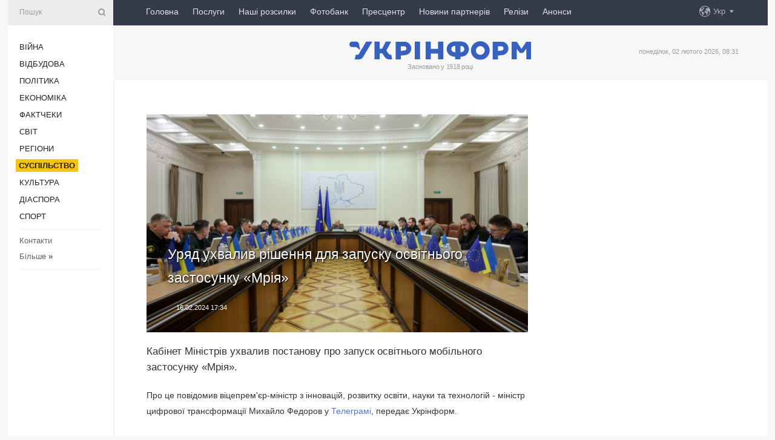

--- FILE ---
content_type: text/html; charset=UTF-8
request_url: https://www.ukrinform.ua/rubric-society/3828150-urad-uhvaliv-risenna-dla-zapusku-osvitnogo-zastosunku-mria.html
body_size: 8978
content:
<!DOCTYPE html>
<html lang="uk">
<head>
    <title>Уряд ухвалив рішення для запуску освітнього застосунку «Мрія»</title>
    <meta name="viewport" content="width=device-width, initial-scale=1"/>
    <meta name="description" content="Кабінет Міністрів ухвалив постанову про запуск освітнього мобільного застосунку &laquo;Мрія&raquo;. — Укрінформ."/>
    <meta name="theme-color" content="#353b4b">
    <meta name="csrf-token" content="b3P4rmNOc2hZGhMioJt1wGsTKr2gPocJuaBzcPwY">

        
    <meta property="og:title" content="Уряд ухвалив рішення для запуску освітнього застосунку «Мрія»"/>
    <meta property="og:url" content="https://www.ukrinform.ua/rubric-society/3828150-urad-uhvaliv-risenna-dla-zapusku-osvitnogo-zastosunku-mria.html"/>
    <meta property="og:type" content="article"/>
    <meta property="og:description" content="Кабінет Міністрів ухвалив постанову про запуск освітнього мобільного застосунку &laquo;Мрія&raquo;. — Укрінформ."/>
    <meta property="og:image" content="https://static.ukrinform.com/photos/2024_02/thumb_files/630_360_1708097657-848.png"/>
    <meta property="og:image:width" content="630"/>
    <meta property="og:image:height" content="360"/>
    <meta property="fb:pages" content="Кабінет Міністрів ухвалив постанову про запуск освітнього мобільного застосунку &laquo;Мрія&raquo;. — Укрінформ."/>
    <meta name="twitter:card" content="summary_large_image"/>
    <meta name="twitter:site" content="@ukrinform"/>
    <meta name="twitter:title" content="Уряд ухвалив рішення для запуску освітнього застосунку «Мрія»"/>
    <meta name="twitter:description" content="Кабінет Міністрів ухвалив постанову про запуск освітнього мобільного застосунку &laquo;Мрія&raquo;. — Укрінформ.">
    <meta name="twitter:creator" content="@ukrinform"/>
    <meta name="twitter:image:src" content="https://static.ukrinform.com/photos/2024_02/thumb_files/630_360_1708097657-848.png"/>
    <meta name="twitter:domain" content="https://www.ukrinform.ua"/>
    <meta name="google-site-verification" content="FGbmYpgpRTh8QKBezl6X3OkUgKMHS8L_03VLM4ojn00"/>
    <meta name="yandex-verification" content="9e3226241b67dee1"/>

    <link type="text/css" rel="stylesheet" href="https://www.ukrinform.ua/css/index.css?v.0.4"/>

        <link rel="amphtml" href="https://www.ukrinform.ua/amp/rubric-society/3828150-urad-uhvaliv-risenna-dla-zapusku-osvitnogo-zastosunku-mria.html">
        
        <link rel="alternate" type="application/rss+xml" title="Укрінформ - актуальні новини України та світу RSS" href="https://www.ukrinform.ua/rss/block-lastnews"/>
            <link rel="canonical" href="https://www.ukrinform.ua/rubric-society/3828150-urad-uhvaliv-risenna-dla-zapusku-osvitnogo-zastosunku-mria.html">
        <link rel="shortcut icon" href="https://www.ukrinform.ua/img/favicon.ico"/>

    <link rel='dns-prefetch' href='//www.google.com'/>
    <link rel='dns-prefetch' href='//www.google-analytics.com'/>
    <link rel='dns-prefetch' href='//pagead2.googlesyndication.com'/>
    <link rel="apple-touch-icon" href="https://www.ukrinform.ua/img/touch-icon-iphone.png">
    <link rel="apple-touch-icon" sizes="76x76" href="https://www.ukrinform.ua/img/touch-icon-ipad.png">
    <link rel="apple-touch-icon" sizes="120x120" href="https://www.ukrinform.ua/img/touch-icon-iphone-retina.png">
    <link rel="apple-touch-icon" sizes="152x152" href="https://www.ukrinform.ua/img/touch-icon-ipad-retina.png">

        <link rel="alternate" href="https://www.ukrinform.ua" hreflang="uk" />
        <link rel="alternate" href="https://www.ukrinform.ru" hreflang="ru" />
        <link rel="alternate" href="https://www.ukrinform.net" hreflang="en" />
        <link rel="alternate" href="https://www.ukrinform.es" hreflang="es" />
        <link rel="alternate" href="https://www.ukrinform.de" hreflang="de" />
        <link rel="alternate" href="https://www.ukrinform.org" hreflang="ch" />
        <link rel="alternate" href="https://www.ukrinform.fr" hreflang="fr" />
        <link rel="alternate" href="https://www.ukrinform.jp" hreflang="ja" />
        <link rel="alternate" href="https://www.ukrinform.pl" hreflang="pl" />
    
                                <script type="application/ld+json">
{
    "@context": "http://schema.org",
    "@type": "NewsArticle",
    "mainEntityOfPage": {
        "@type": "WebPage",
        "@id": "https://www.ukrinform.ua/rubric-society/3828150-urad-uhvaliv-risenna-dla-zapusku-osvitnogo-zastosunku-mria.html"
    },
    "headline": "Уряд ухвалив рішення для запуску освітнього застосунку «Мрія»",
    "image": [
        "https://static.ukrinform.com/photos/2024_02/thumb_files/630_360_1708097657-848.png"
    ],
    "datePublished": "2024-02-16T17:34:31+02:00",
    "dateModified": "2024-02-16T17:34:31+02:00",
    "author": {
        "@type": "Person",
        "name": "Ukrinform"
    },
    "publisher": {
        "@type": "Organization",
        "name": "Укрінформ",
        "sameAs": [
             "https://www.facebook.com/Ukrinform?fref=ts",
            "https://twitter.com/UKRINFORM",
            "https://www.instagram.com/ukrinform/",
            "https://www.youtube.com/user/UkrinformTV",
            "https://telegram.me/ukrinform_news",
            "https://www.pinterest.com/ukrinform/",
            "https://www.tiktok.com/@ukrinform.official|"
        ],
        "logo": {
            "@type": "ImageObject",
            "url": "https://www.ukrinform.ua/img/logo_ukr.svg"
        }
    },
    "description": "Кабінет Міністрів ухвалив постанову про запуск освітнього мобільного застосунку &amp;laquo;Мрія&amp;raquo;. — Укрінформ."
}


</script>


<script type="application/ld+json">
{
    "@context": "http://schema.org",
    "@type": "BreadcrumbList",
    "itemListElement": [
        {
            "@type": "ListItem",
            "position": 1,
            "item": {
                "@id": "https:",
                "name": "Укрінформ"
            }
        },
        {
            "@type": "ListItem",
            "position": 2,
            "item": {
                "@id": "https://www.ukrinform.ua/rubric-society",
                "name": "Суcпільcтво"
            }
        },
        {
            "@type": "ListItem",
            "position": 3,
            "item": {
                "@id": "https://www.ukrinform.ua/rubric-society/3828150-urad-uhvaliv-risenna-dla-zapusku-osvitnogo-zastosunku-mria.html",
                "name": "Уряд ухвалив рішення для запуску освітнього застосунку «Мрія»"
            }
        }
    ]
}


</script>
            <script type="application/ld+json">
{
    "@context": "https://schema.org",
    "@type": "WebPage",
    "mainEntityOfPage": {
        "@type": "WebPage",
        "@id": "https://www.ukrinform.ua/rubric-society/3828150-urad-uhvaliv-risenna-dla-zapusku-osvitnogo-zastosunku-mria.html"
    },
    "headline": "Уряд ухвалив рішення для запуску освітнього застосунку «Мрія»",
    "datePublished": "1708097671",
    "dateModified": "1708097671",
    "description": "Кабінет Міністрів ухвалив постанову про запуск освітнього мобільного застосунку &amp;laquo;Мрія&amp;raquo;. — Укрінформ.",
    "author": {
        "@type": "Person",
        "name": "Ukrinform"
    },
    "publisher": {
        "@type": "Organization",
        "name": "Ukrinform",
        "logo": {
            "@type": "ImageObject",
            "url": "https://www.ukrinform.ua/img/logo_ukr.svg",
            "width": 95,
            "height": 60
        }
    },
    "image": {
        "@type": "ImageObject",
        "url": "https://static.ukrinform.com/photos/2024_02/thumb_files/630_360_1708097657-848.png",
        "height": 630,
        "width": 360
    },
    "breadcrumb": {
        "@type": "BreadcrumbList",
        "itemListElement": [
            {
                "@type": "ListItem",
                "position": 1,
                "item": {
                    "@id": "/",
                    "name": "Укрінформ"
                }
            },
            {
                "@type": "ListItem",
                "position": 2,
                "item": {
                    "@id": "https://www.ukrinform.ua/rubric-society",
                    "name": "Суcпільcтво"
                }
            },
            {
                "@type": "ListItem",
                "position": 3,
                "item": {
                    "@id": "https://www.ukrinform.ua/rubric-society/3828150-urad-uhvaliv-risenna-dla-zapusku-osvitnogo-zastosunku-mria.html https://www.ukrinform.ua/rubric-society/3828150-urad-uhvaliv-risenna-dla-zapusku-osvitnogo-zastosunku-mria.html",
                    "name": "Уряд ухвалив рішення для запуску освітнього застосунку «Мрія»"
                }
            }
        ]
    }
}




</script>
                
    <!-- Google tag (gtag.js) -->
    <script async src="https://www.googletagmanager.com/gtag/js?id=G-514KHEWV54"></script>
    <script>
        window.dataLayer = window.dataLayer || [];
        function gtag(){dataLayer.push(arguments);}
        gtag('js', new Date());
        gtag('config', 'G-514KHEWV54');
    </script>


    
    <style>
        body {
            font-family: Arial, 'Helvetica Neue', Helvetica, sans-serif;
            color: #222222;
        }
        a { text-decoration: none; color: #000; }
    </style>

            <div data-name="common_int">
<!-- ManyChat -->
<script src="//widget.manychat.com/130251917016795.js" async="async">
</script>
<!-- ManyChat --></div>
    </head>

<body class="innerPage newsPage">

<div id="wrapper">
    <div class="greyLine">
        <div></div>
    </div>
    <div id="leftMenu" class="siteMenu">

    <form action="/redirect" method="post" target="_blank">
        <div>
            <input type="hidden" name="type" value="search">
            <input type="hidden" name="_token" value="b3P4rmNOc2hZGhMioJt1wGsTKr2gPocJuaBzcPwY">
            <input type="text" name="params[query]" placeholder="Пошук" value="" />
            <a href="#"><i class="demo-icon icon-search"></i></a>
        </div>
    </form>

    <nav class="leftMenuBody">
        <ul class="leftMenu">
                            <li><a href="/rubric-ato">Війна</a></li>
                            <li><a href="/rubric-vidbudova">Відбудова</a></li>
                            <li><a href="/rubric-polytics">Політика</a></li>
                            <li><a href="/rubric-economy">Економіка</a></li>
                            <li><a href="/rubric-factcheck">Фактчеки</a></li>
                            <li><a href="/rubric-world">Світ</a></li>
                            <li><a href="/rubric-regions">Регіони</a></li>
                            <li><a href="/rubric-society"><span>Суcпільcтво</span></a></li>
                            <li><a href="/rubric-culture">Культура</a></li>
                            <li><a href="/rubric-diaspora">Діаcпора</a></li>
                            <li><a href="/rubric-sports">Спорт</a></li>
                    </ul>

        <!-- Submenu begin -->
        <div class="submenu">
            <ul class="greyMenu">
                                <li><a href="/block-podcasts">Подкасти</a></li>
                                <li><a href="/block-publications">Публікації</a></li>
                                <li><a href="/block-interview">Інтерв&#039;ю</a></li>
                                <li><a href="/block-photo">Фото</a></li>
                                <li><a href="/block-video">Відео</a></li>
                                <li><a href="/block-blogs">Блоги</a></li>
                                <li><a href="/block-infographics">Інфографіка</a></li>
                                <li><a href="/block-longreads">Лонгріди</a></li>
                                <li><a href="/block-partner">Новини партнерів</a></li>
                                <li><a href="/block-conferences">Конференції</a></li>
                                <li><a href="/block-docs">Офіційні документи</a></li>
                                <li><a href="/block-releases">Релізи</a></li>
                            </ul>
        </div>
        <!-- Submenu end -->

        <ul class="greyMenu">
            <li><a href="/info/contacts.html">Контакти</a></li>
            <li><a class="moreLink" href="#">Більше</a> &raquo;</li>
        </ul>

        <div class="social-media">
                                            <a href="https://www.instagram.com/ukrinform/" target="_blank" title="Instagram Ukrinform"><i class="fa demo-icon faa-tada animated-hover faa-fast instagram"></i></a>
                                                            <a href="https://www.facebook.com/Ukrinform?fref=ts" target="_blank" title="Facebook Ukrinform"><i class="fa demo-icon faa-tada animated-hover faa-fast facebook"></i></a>
                                                            <a href="https://twitter.com/UKRINFORM" target="_blank" title="Ukrinform Twitter X"><i class="fa demo-icon faa-tada animated-hover faa-fast x-twitter"></i></a>
                                                            <a href="https://telegram.me/ukrinform_news" target="_blank" title="Telegram Ukrinform News"><i class="fa demo-icon faa-tada animated-hover faa-fast telegram"></i></a>
                                                            <a href="https://www.tiktok.com/@ukrinform.official" target="_blank" title="Tiktok Ukrinform"><i class="fa demo-icon faa-tada animated-hover faa-fast tiktok"></i></a>
                                    </div>

    </nav>

</div>

    <div id="container">
        <div id="header">
    <div class="topLine">
        <nav class="topLineBody">
            <a class="mobileButton" href="#"><span></span></a>

            <ul class="language">
                <li>
                    <div>
                        <a href="#">Укр</a>
                    </div>
                    <ul>                             
                            <li>
                                <a href="https://www.ukrinform.ua">Укр</a>
                            </li>
                                                                                                                                     
                            <li>
                                <a href="https://www.ukrinform.net">Eng</a>
                            </li>
                                                                                 
                            <li>
                                <a href="https://www.ukrinform.es">Esp</a>
                            </li>
                                                                                 
                            <li>
                                <a href="https://www.ukrinform.de">Deu</a>
                            </li>
                                                                                                                                     
                            <li>
                                <a href="https://www.ukrinform.fr">Fra</a>
                            </li>
                                                                                 
                            <li>
                                <a href="https://www.ukrinform.jp">日本語</a>
                            </li>
                                                                                 
                            <li>
                                <a href="https://www.ukrinform.pl">Pol</a>
                            </li>
                                                                        </ul>
                </li>
            </ul>

            <ul class="mainMenu">
                                    <li >
                                                <a href="https://www.ukrinform.ua"  data-id="">Головна</a>
                    </li>
                                    <li >
                                                <a href="https://www.ukrinform.ua/info/subscribe.html"  target="_blank"
                            data-id="peredplata">Послуги</a>
                    </li>
                                    <li >
                                                <a href="https://www.ukrinform.ua/info/newsletters.html"  data-id="newsletters">Наші розсилки</a>
                    </li>
                                    <li >
                                                <a href="https://photonew.ukrinform.com"  target="_blank"
                            data-id="fotobank">Фотобанк</a>
                    </li>
                                    <li >
                                                <a href="/block-conferences"  target="_blank"
                            data-id="prescentr">Пресцентр</a>
                    </li>
                                    <li >
                                                <a href="https://www.ukrinform.ua/block-partner"  data-id="partner">Новини партнерів</a>
                    </li>
                                    <li >
                                                <a href="https://www.ukrinform.ua/block-releases"  data-id="releases">Релізи</a>
                    </li>
                                    <li >
                                                <a href="https://eventsnew.ukrinform.com/"  target="_blank"
                            data-id="events">Анонси</a>
                    </li>
                            </ul>
        </nav>

        <nav id="mobileMenu" class="siteMenu">

            <form action="//www.ukrinform.ua/redirect" method="post">
                <!-- js loads content here -->
            </form>

            <div class="leftMenuBody">

                <ul class="leftMenu">
                    <!-- js loads content here -->
                </ul>

                <ul class="greyMenu">
                    <!-- js loads content here -->
                </ul>

                <div class="social">
                    <!-- js loads content here -->
                </div>
            </div>
        </nav>
    </div>

    <div class="logo">

        <a href="/" rel="nofollow">
            <img style="width:300px;" src="/img/logo_ukr.svg" alt=""/>
        </a>

        <span class="slogan">Засновано у 1918 році</span>
        <p>понеділок, 02 лютого 2026, 08:31</p>

        <div class="mainTopMobileBanner mobileBanner" style="display:none;">
            <div data-name="main_top_mobile">
</div>
        </div>
    </div>
</div>

        <div id="content">

            <div class="banner970">
                <div data-name="int_0_970">
</div>
            </div>

            <div class="newsHolderContainer" data-id="0">

                <div class="innerBlock">

                    <aside class="right">
                        <div class="socialBlockSlide" id="socialBlockSlideId_0">
                            <div data-name="int_scroll"><iframe src="//banner.ukrinform.com/ua/int_scroll" style="width:300px; height:600px;" scrolling="no" marginwidth="0" marginheight="0" vspace="0" hspace="0"></iframe></div>
                        </div>
                    </aside>

                    <article class="news">
                        <figure>
        <img class="newsImage" src="https://static.ukrinform.com/photos/2024_02/thumb_files/630_360_1708097657-848.png" title="Уряд ухвалив рішення для запуску освітнього застосунку «Мрія»"
             alt="Уряд ухвалив рішення для запуску освітнього застосунку «Мрія»"/>
    </figure>
    <span class="newsGradient"></span>

    <div class="newsPicture">

<header>
    <h1  class="newsTitle">Уряд ухвалив рішення для запуску освітнього застосунку «Мрія»</h1>

    <div class="newsMetaBlock">
                
        <div class="newsDate">
            <time datetime="2024-02-16T17:34:31+02:00">16.02.2024 17:34</time>
        </div>

        <div class="newsViews">
                    </div>
        <div class="newsPublisher"><span>Укрінформ</span></div>
    </div>

</header>

</div>
<div class="newsText">
    <div class="newsHeading">Кабінет Міністрів ухвалив постанову про запуск освітнього мобільного застосунку &laquo;Мрія&raquo;.</div>

    <div>
         
        <p>Про це повідомив віцепрем&#39;єр-міністр з інновацій, розвитку освіти, науки та технологій - міністр цифрової трансформації Михайло Федоров у <a href="https://t.me/zedigital/4260" rel="nofollow" target="_blank">Телеграмі</a>, передає Укрінформ.</p>

<p>&laquo;Це буде абсолютно нова сутність і підхід до освіти - із програмами розвитку здібностей учнів та шкалою успішності. &laquo;Мрія&raquo; допоможе самореалізуватися, дасть зручний доступ до знань та змогу будувати індивідуальні освітні траєкторії&raquo;, - зазначив Федоров.</p>

<p>Він повідомив, що застосунок міститиме <a href="https://www.ukrinform.ua/tag-biblioteka" target="_blank">бібліотеку</a> контенту, який потрібен конкретній дитині, інформацію про освітні програми, курси, позашкільні активності, олімпіади, гуртки, а також відеоматеріали.</p>

<section class="read"><b>Читайте також: </b><a href="/rubric-society/3809550-urad-proponue-zaprovaditi-granti-i-pilgovi-krediti-na-navcanna-u-visah.html" target="_blank"><b>Уряд</b> <b>пропонує</b> <b>запровадити</b> <b>гранти</b> і <b>пільгові</b> <b>кредити</b> на <b>навчання</b> у <b>вишах</b></a></section>

<p>Крім того, в нього можна буде завантажити електронний учнівський квиток &laquo;Мрія-ID&raquo;, який працюватиме так само, як і документи в &laquo;Дії&raquo;.</p>

<p>&laquo;Запуск &laquo;Мрії&raquo; буде проривом. За якісною освітою - майбутнє. Дбаємо про це вже зараз&raquo;, - додав Федоров.</p>

<p>Запуск застосунку запланований на 2024 рік.</p>

<p>Як повідомляв Укрінформ, восени 2023 року <a href="https://www.ukrinform.ua/rubric-society/3755860-v-ukraini-zavivsa-novij-osvitnij-zastosunok-mria.html" target="_blank">Президент Володимир Зеленський презентував</a> інноваційний освітній цифровий застосунок &laquo;Мрія&raquo;.</p>

<p><em>Фото: Урядовий портал</em></p>

        
        <div class="afterNewItemMobileBanner mobileBanner" style="display:none;">
            <div data-name="after_news_item_mobile">
</div>
        </div>
            </div>
</div>


<aside class="tags">
        <div>
            
                                                <a class="tag" href="/tag-osvita">Освіта</a>
                                    <a class="tag" href="/tag-fedorov">Федоров</a>
                                    <a class="tag" href="/tag-smigal">Шмигаль</a>
                                    <a class="tag" href="/tag-zastosunok-mria">Застосунок «Мрія»</a>
                                    </div>
    </aside>
<aside class="share">
    <ul>
        <li><a target="_blank" href="https://www.facebook.com/sharer/sharer.php?u=https://www.ukrinform.ua//rubric-society/3828150-urad-uhvaliv-risenna-dla-zapusku-osvitnogo-zastosunku-mria.html&amp;src=sdkpreparse"><i class="fa demo-icon icon-facebook-1 faa-tada animated-hover faa-fast"></i><span class="fb-count"></span></a></li>
        <li><a href="http://twitter.com/share?url=https://www.ukrinform.ua/rubric-society/3828150-urad-uhvaliv-risenna-dla-zapusku-osvitnogo-zastosunku-mria.html&text=Уряд ухвалив рішення для запуску освітнього застосунку «Мрія»" target="_blank"><i class="fa demo-icon icon-twitter faa-tada animated-hover faa-fast"></i></a></li>
        <li><a href="https://telegram.me/share/url?url=https://www.ukrinform.ua//rubric-society/3828150-urad-uhvaliv-risenna-dla-zapusku-osvitnogo-zastosunku-mria.html&text=Уряд ухвалив рішення для запуску освітнього застосунку «Мрія»" target="_blank"><i class="fa demo-icon icon-telegram faa-tada animated-hover faa-fast"></i></a></li>
    </ul>
</aside>
<img src="/counter/news/3828150?rnd=463501472" class="pixel"/>

                        <div data-name="int_hidden">
<style>
#special img {
    width: 100% !important;
    max-width: 630px !important;
    height: auto !important;
    display: block;
    margin: 0 auto; /* щоб центрувалось */
}
</style>

<p id="special" style="text-align:center;">

<!-- Revive Adserver Asynchronous JS Tag - Generated with Revive Adserver v6.0.4 -->
<ins data-revive-zoneid="4" data-revive-id="830ebfa7a234590f1bd29c38321571d3"></ins>
<script async src="//adv.ukrinform.com/ukrinform/www/delivery/asyncjs.php"></script>

</p>

<!-- SendPulse Subscription Form -->
<script src="//web.webformscr.com/apps/fc3/build/loader.js" async sp-form-id="abd274a45e7f5fb410ee329604108e3304a11b928e16efe290fdfe49dc48dcad"></script>
<!-- /SendPulse Subscription Form -->

<p style="font-weight: bold; font-size: 16px;">
Приєднуйтесь до наших каналів <a href="https://t.me/ukrinform_news" target="_blank" style="color:red;">Telegram</a>, <a href="https://www.instagram.com/ukrinform/" target="_blank" style="color:red;">Instagram</a> та <a href="https://www.youtube.com/c/UkrinformTV" target="_blank" style="color:red;">YouTube</a>.</p></div>
                    </article>

                </div>

                <side class="publishing"
                      id="socialBlockSlideStop_extra"
                      data-nextlink="/rubric-society/3828150-urad-uhvaliv-risenna-dla-zapusku-osvitnogo-zastosunku-mria.html"
                      data-nextheader="Уряд ухвалив рішення для запуску освітнього застосунку «Мрія»">
                    <div>
    <h2>Актуально</h2>
    <div class="photoreports">
                    <div>
                <a href="/rubric-society/4086658-urad-i-naftogaz-zabezpecuut-adresnu-dopomogu-vrazlivim-kategoriam-naselenna-cerez-skladnu-situaciu-v-energosistemi.html">
                        <span class="photoreportsImage">
                            <img src="https://static.ukrinform.com/photos/2026_02/thumb_files/300_200_1769966082-924.jpg"
                                 alt="Уряд і Нафтогаз забезпечують адресну допомогу вразливим категоріям населення через складну ситуацію в енергосистемі" title="Уряд і Нафтогаз забезпечують адресну допомогу вразливим категоріям населення через складну ситуацію в енергосистемі"></span>
                    <span>Уряд і Нафтогаз забезпечують адресну допомогу вразливим категоріям населення через складну ситуацію в енергосистемі</span>
                </a>
            </div>
                    <div>
                <a href="/rubric-society/4086613-minoboroni-opublikue-instrukcii-dla-ukrainskih-koristuvaciv-sodo-reestracii-starlink.html">
                        <span class="photoreportsImage">
                            <img src="https://static.ukrinform.com/photos/2025_10/thumb_files/300_200_1761928206-306.png"
                                 alt="Міноборони опублікує інструкції для українських користувачів щодо реєстрації Starlink" title="Міноборони опублікує інструкції для українських користувачів щодо реєстрації Starlink"></span>
                    <span>Міноборони опублікує інструкції для українських користувачів щодо реєстрації Starlink</span>
                </a>
            </div>
                    <div>
                <a href="/rubric-society/4086592-u-korpusi-azov-vidreaguvali-na-risenna-sudu-pro-nezakonnist-peredaci-dilanki-pid-memorialne-kladovise.html">
                        <span class="photoreportsImage">
                            <img src="https://static.ukrinform.com/photos/2025_10/thumb_files/300_200_1761145601-517.png"
                                 alt="У корпусі «Азов» відреагували на рішення суду про незаконність передачі ділянки під меморіальне кладовище" title="У корпусі «Азов» відреагували на рішення суду про незаконність передачі ділянки під меморіальне кладовище"></span>
                    <span>У корпусі «Азов» відреагували на рішення суду про незаконність передачі ділянки під меморіальне кладовище</span>
                </a>
            </div>
                    <div>
                <a href="/rubric-society/4086493-teplij-sup-dla-kieva-polski-aktivisti-ogolosili-cergovu-akciu-solidarnosti-z-ukraincami.html">
                        <span class="photoreportsImage">
                            <img src="https://static.ukrinform.com/photos/2021_07/thumb_files/300_200_1626439186-280.jpg"
                                 alt="«Теплий суп для Києва»: польські активісти оголосили чергову акцію солідарності з українцями" title="«Теплий суп для Києва»: польські активісти оголосили чергову акцію солідарності з українцями"></span>
                    <span>«Теплий суп для Києва»: польські активісти оголосили чергову акцію солідарності з українцями</span>
                </a>
            </div>
            </div>
</div>
                </side>

                <div id="socialBlockSlideStop_0"></div>
            </div>

            <div class="more">
                <a href="/block-lastnews">більше новин</a>
                <div></div>
            </div>

            <aside class="actual" id="actualBlock">
        <div>
            <h2>Актуально</h2>
            <div class="analiticBody">
                
                    <div>
                        <a href="/rubric-society/4086658-urad-i-naftogaz-zabezpecuut-adresnu-dopomogu-vrazlivim-kategoriam-naselenna-cerez-skladnu-situaciu-v-energosistemi.html">
                            <img src="https://static.ukrinform.com/photos/2026_02/thumb_files/300_200_1769966082-924.jpg" alt="" title="Уряд і Нафтогаз забезпечують адресну допомогу вразливим категоріям населення через складну ситуацію в енергосистемі"/>
                            <span class="analiticGradient"></span>
                            <span class="analiticText">
						<span>Уряд і Нафтогаз забезпечують адресну допомогу вразливим категоріям населення через складну ситуацію в енергосистемі</span>
					</span>
                        </a>
                    </div>
                
                    <div>
                        <a href="/rubric-society/4086613-minoboroni-opublikue-instrukcii-dla-ukrainskih-koristuvaciv-sodo-reestracii-starlink.html">
                            <img src="https://static.ukrinform.com/photos/2025_10/thumb_files/300_200_1761928206-306.png" alt="" title="Міноборони опублікує інструкції для українських користувачів щодо реєстрації Starlink"/>
                            <span class="analiticGradient"></span>
                            <span class="analiticText">
						<span>Міноборони опублікує інструкції для українських користувачів щодо реєстрації Starlink</span>
					</span>
                        </a>
                    </div>
                
                    <div>
                        <a href="/rubric-society/4086592-u-korpusi-azov-vidreaguvali-na-risenna-sudu-pro-nezakonnist-peredaci-dilanki-pid-memorialne-kladovise.html">
                            <img src="https://static.ukrinform.com/photos/2025_10/thumb_files/300_200_1761145601-517.png" alt="" title="У корпусі «Азов» відреагували на рішення суду про незаконність передачі ділянки під меморіальне кладовище"/>
                            <span class="analiticGradient"></span>
                            <span class="analiticText">
						<span>У корпусі «Азов» відреагували на рішення суду про незаконність передачі ділянки під меморіальне кладовище</span>
					</span>
                        </a>
                    </div>
                
                    <div>
                        <a href="/rubric-society/4086492-risenna-sodo-identifikacii-tila-uhvaluutsa-lise-na-pidstavi-dnkekspertizi-koordstab.html">
                            <img src="https://static.ukrinform.com/photos/2026_02/thumb_files/300_200_1769898316-297.jpg" alt="" title="Рішення щодо ідентифікації тіла ухвалюються лише на підставі ДНК-експертизи - Коордштаб"/>
                            <span class="analiticGradient"></span>
                            <span class="analiticText">
						<span>Рішення щодо ідентифікації тіла ухвалюються лише на підставі ДНК-експертизи - Коордштаб</span>
					</span>
                        </a>
                    </div>
                
                    <div>
                        <a href="/rubric-society/4086451-zelenskij-vvazae-so-povernenna-ukrainciv-dopomoglo-b-armii-i-vsij-kraini.html">
                            <img src="https://static.ukrinform.com/photos/2026_01/thumb_files/300_200_1769881665-177.png" alt="" title="Зеленський вважає, що повернення українців допомогло б армії та всій країні"/>
                            <span class="analiticGradient"></span>
                            <span class="analiticText">
						<span>Зеленський вважає, що повернення українців допомогло б армії та всій країні</span>
					</span>
                        </a>
                    </div>
                
                    <div>
                        <a href="/rubric-society/4086401-punkti-propusku-na-ukrainskomoldovskomu-kordoni-vidnovili-robotu.html">
                            <img src="https://static.ukrinform.com/photos/2024_12/thumb_files/300_200_1733755901-973.jpg" alt="" title="Пункти пропуску на українсько-молдовському кордоні відновили роботу"/>
                            <span class="analiticGradient"></span>
                            <span class="analiticText">
						<span>Пункти пропуску на українсько-молдовському кордоні відновили роботу</span>
					</span>
                        </a>
                    </div>
                            </div>
        </div>
    </aside>
        </div>

        <footer id="footer">

    <div class="footerMenu">
        <div>
            <p>Рубрики</p>
            <ul>
                <!-- js loads content here -->
            </ul>
        </div>

        <div>
            <p>Агентство</p>
            <ul>
                                    <li><a href="/info/about_agency.html"> Про нас </a></li>
                                    <li><a href="/info/contacts.html"> Контакти </a></li>
                                    <li><a href="/info/subscribe.html"> Передплата </a></li>
                                    <li><a href="/info/services.html"> Послуги </a></li>
                                    <li><a href="/info/reg_rules.html"> Правила користування </a></li>
                                    <li><a href="/info/tenders.html"> Тендери </a></li>
                                    <li><a href="/info/zapkor.html"> Запобігання та протидія корупції </a></li>
                                    <li><a href="/info/policy.html"> Політика конфіденційності та захисту персональних даних  </a></li>
                                    <li><a href="/info/code.html"> РЕДАКЦІЙНИЙ КОДЕКС </a></li>
                                    <li><a href="/info/newsletters.html"> Розсилки </a></li>
                            </ul>
        </div>
    </div>

    <ul class="footerCarte">
    </ul>

    <p>При цитуванні і використанні будь-яких матеріалів в Інтернеті відкриті для пошукових систем гіперпосилання не нижче першого абзацу на «ukrinform.ua» — обов’язкові, крім того, цитування перекладів матеріалів іноземних ЗМІ можливе лише за умови гіперпосилання на сайт ukrinform.ua та на сайт іноземного ЗМІ. Цитування і використання матеріалів у офлайн-медіа, мобільних додатках, SmartTV можливе лише з письмової згоди &quot;ukrinform.ua&quot;. Матеріали з позначкою «Реклама» або з дисклеймером: “Матеріал розміщено згідно з частиною 3 статті 9 Закону України “Про рекламу” № 270/96-ВР від 03.07.1996 та Закону України “Про медіа” № 2849-IX від 31.03.2023 та на підставі Договору/рахунка.</p>
    <p>Cуб&#039;єкт у сфері онлайн-медіа; ідентифікатор медіа - R40-01421.</p>
    <p>© 2015-2026 Укрінформ. Усі права застережені.</p>
    <p></p>

    <div class="footersocial">
        <div class="social-media-footer">
                            <a href="https://www.instagram.com/ukrinform/" target="_blank" title="Instagram Ukrinform"><i class="fa demo-icon faa-tada animated-hover faa-fast social-instagram"></i></a>
                            <a href="https://www.facebook.com/Ukrinform?fref=ts" target="_blank" title="Facebook Ukrinform"><i class="fa demo-icon faa-tada animated-hover faa-fast social-facebook"></i></a>
                            <a href="https://twitter.com/UKRINFORM" target="_blank" title="Ukrinform Twitter X"><i class="fa demo-icon faa-tada animated-hover faa-fast social-x-twitter"></i></a>
                            <a href="https://telegram.me/ukrinform_news" target="_blank" title="Telegram Ukrinform News"><i class="fa demo-icon faa-tada animated-hover faa-fast social-telegram"></i></a>
                            <a href="https://www.tiktok.com/@ukrinform.official" target="_blank" title="Tiktok Ukrinform"><i class="fa demo-icon faa-tada animated-hover faa-fast social-tiktok"></i></a>
                    </div>
    </div>



</footer>

<div class="sliderButton"></div>
<div class="sliderBack"></div>

<a class="extendedLink" href="#extended"></a>

<div id="extended">
    <form name="extended_search" action="//www.ukrinform.ua/redirect" method="post">
        <div class="searchDiv">
            <input type="hidden" name="type" value="search"/>
            <input type="hidden" name="_token" value="b3P4rmNOc2hZGhMioJt1wGsTKr2gPocJuaBzcPwY">
            <input type="hidden" name="params[date_beg]" value="" id="search_date_beg"/>
            <input type="hidden" name="params[date_end]" value="" id="search_date_end"/>
            <input type="submit" value=""/>
            <input type="text" name="params[query]" placeholder="Пошук" id="extendedSearchField"/>
        </div>

        <a class="extendedAncor" href="#"><span class="extendedOpen">Розширений пошук</span><span
                    class="extendedClose">Приховати розширений пошук</span></a>

        <div class="calendarBlock">

            <div class="rubrics">
                <select name="params[rubric_id]">
                    <option value="0">Всi рубрики</option>

                                            <option value="24">Війна</option>
                                            <option value="32">Відбудова</option>
                                            <option value="13">Політика</option>
                                            <option value="7">Економіка</option>
                                            <option value="33">Фактчеки</option>
                                            <option value="23">Світ</option>
                                            <option value="16">Регіони</option>
                                            <option value="18">Суcпільcтво</option>
                                            <option value="3">Культура</option>
                                            <option value="5">Діаcпора</option>
                                            <option value="19">Спорт</option>
                                    </select>
            </div>

            <div class="select_date_wrap">

                <div class="select_title">За період:</div>

                <div class="date start_date">
                    <div></div>
                    <input type="text" id="search_dp_from" name="from" value="">
                </div>

                <div class="dash"> -</div>

                <div class="date end_date">
                    <div></div>
                    <input type="text" id="search_dp_to" name="to" value="02.02.2026">
                </div>
            </div>

        </div>
    </form>
</div>

<div class="banner-left">

    <div class="side-banner" data-min="1450" data-max="1549" data-width="60">
        <ins data-revive-zoneid="8"
             data-revive-id="830ebfa7a234590f1bd29c38321571d3"></ins>
    </div>

    <div class="side-banner" data-min="1550" data-max="1739" data-width="100">
        <ins data-revive-zoneid="9"
             data-revive-id="830ebfa7a234590f1bd29c38321571d3"></ins>
    </div>

    <div class="side-banner" data-min="1740" data-max="9999" data-width="200">
        <ins data-revive-zoneid="10"
             data-revive-id="830ebfa7a234590f1bd29c38321571d3"></ins>
    </div>

</div>

<div class="banner-right">
     <div class="side-banner" data-min="1450" data-max="1549" data-width="60">
        <ins data-revive-zoneid="8"
             data-revive-id="830ebfa7a234590f1bd29c38321571d3"></ins>
    </div>

    <div class="side-banner" data-min="1550" data-max="1739" data-width="100">
        <ins data-revive-zoneid="9"
             data-revive-id="830ebfa7a234590f1bd29c38321571d3"></ins>
    </div>

    <div class="side-banner" data-min="1740" data-max="9999" data-width="200">
        <ins data-revive-zoneid="10"
             data-revive-id="830ebfa7a234590f1bd29c38321571d3"></ins>
    </div>
</div>

<script async src="//adv.ukrinform.com/ukrinform/www/delivery/asyncjs.php"></script>

<!-- js for all pages (banners) -->
<script src="/js/all-pages.js?v.0.1"></script>
    </div>
</div>





<script src="/js/item.js?nocache"></script>



<div id="hiddenScrollbanner" style="visibility: hidden;">
    </div>

</body>
</html>

